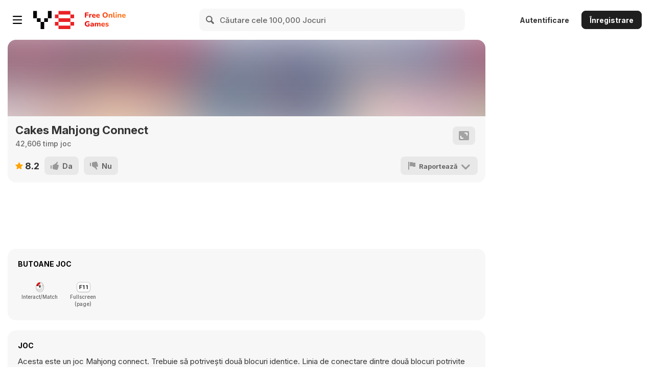

--- FILE ---
content_type: application/javascript
request_url: https://img.y8.com/packs/js/5577-22d649bb0b8a85e1868e.chunk.js
body_size: 162
content:
(self.webpackChunkapp=self.webpackChunkapp||[]).push([[5577],{7958:function(n,i,o){var u,e,t;e=[o(1669)],void 0===(t="function"===typeof(u=function(n){n.timeago.settings.strings={prefixAgo:"acum",prefixFromNow:"in timp de",suffixAgo:"",suffixFromNow:"",seconds:"mai putin de un minut",minute:"un minut",minutes:"%d minute",hour:"o ora",hours:"%d ore",day:"o zi",days:"%d zile",month:"o luna",months:"%d luni",year:"un an",years:"%d ani"}})?u.apply(i,e):u)||(n.exports=t)}}]);